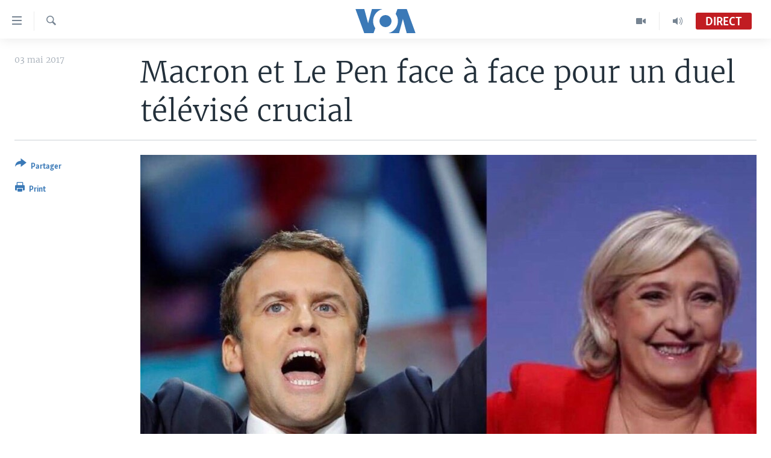

--- FILE ---
content_type: text/html; charset=utf-8
request_url: https://www.voaafrique.com/a/macron-le-pen-face-a-face-duel-televise-crucial/3835734.html
body_size: 13160
content:

<!DOCTYPE html>
<html lang="fr" dir="ltr" class="no-js">
<head>
<link href="/Content/responsive/VOA/fr/VOA-fr.css?&amp;av=0.0.0.0&amp;cb=306" rel="stylesheet"/>
<script src="https://tags.voaafrique.com/voa-pangea/prod/utag.sync.js"></script> <script type='text/javascript' src='https://www.youtube.com/iframe_api' async></script>
<script type="text/javascript">
//a general 'js' detection, must be on top level in <head>, due to CSS performance
document.documentElement.className = "js";
var cacheBuster = "306";
var appBaseUrl = "/";
var imgEnhancerBreakpoints = [0, 144, 256, 408, 650, 1023, 1597];
var isLoggingEnabled = false;
var isPreviewPage = false;
var isLivePreviewPage = false;
if (!isPreviewPage) {
window.RFE = window.RFE || {};
window.RFE.cacheEnabledByParam = window.location.href.indexOf('nocache=1') === -1;
const url = new URL(window.location.href);
const params = new URLSearchParams(url.search);
// Remove the 'nocache' parameter
params.delete('nocache');
// Update the URL without the 'nocache' parameter
url.search = params.toString();
window.history.replaceState(null, '', url.toString());
} else {
window.addEventListener('load', function() {
const links = window.document.links;
for (let i = 0; i < links.length; i++) {
links[i].href = '#';
links[i].target = '_self';
}
})
}
var pwaEnabled = false;
var swCacheDisabled;
</script>
<meta charset="utf-8" />
<title>Macron et Le Pen face &#224; face pour un duel t&#233;l&#233;vis&#233; crucial</title>
<meta name="description" content="L&#39;un est centriste et pro-europ&#233;en, l&#39;autre d&#39;extr&#234;me droite, anti-euro et anti-immigration: Emmanuel Macron et Marine Le Pen, deux candidats &#224; la pr&#233;sidentielle fran&#231;aise que tout oppose, s&#39;affrontent mercredi soir lors d&#39;un d&#233;bat t&#233;l&#233;vis&#233; crucial &#224; quatre jours du scrutin." />
<meta name="keywords" content="élections, présidentielle, France" />
<meta name="viewport" content="width=device-width, initial-scale=1.0" />
<meta http-equiv="X-UA-Compatible" content="IE=edge" />
<meta name="robots" content="max-image-preview:large"><meta property="fb:pages" content="323279184682" />
<meta name="msvalidate.01" content="3286EE554B6F672A6F2E608C02343C0E" />
<link href="https://www.voaafrique.com/a/macron-le-pen-face-a-face-duel-televise-crucial/3835734.html" rel="canonical" />
<meta name="apple-mobile-web-app-title" content="VOA" />
<meta name="apple-mobile-web-app-status-bar-style" content="black" />
<meta name="apple-itunes-app" content="app-id=632618796, app-argument=//3835734.ltr" />
<meta content="Macron et Le Pen face à face pour un duel télévisé crucial" property="og:title" />
<meta content="L&#39;un est centriste et pro-européen, l&#39;autre d&#39;extrême droite, anti-euro et anti-immigration: Emmanuel Macron et Marine Le Pen, deux candidats à la présidentielle française que tout oppose, s&#39;affrontent mercredi soir lors d&#39;un débat télévisé crucial à quatre jours du scrutin." property="og:description" />
<meta content="article" property="og:type" />
<meta content="https://www.voaafrique.com/a/macron-le-pen-face-a-face-duel-televise-crucial/3835734.html" property="og:url" />
<meta content="Voice of America" property="og:site_name" />
<meta content="https://www.facebook.com/VOAAfrique" property="article:publisher" />
<meta content="https://gdb.voanews.com/515a320c-6b32-4291-8e86-124c364ceb3c_cx0_cy0_cw89_w1200_h630.jpg" property="og:image" />
<meta content="1200" property="og:image:width" />
<meta content="630" property="og:image:height" />
<meta content="171468140033861" property="fb:app_id" />
<meta content="summary_large_image" name="twitter:card" />
<meta content="@VOAAfrique" name="twitter:site" />
<meta content="https://gdb.voanews.com/515a320c-6b32-4291-8e86-124c364ceb3c_cx0_cy0_cw89_w1200_h630.jpg" name="twitter:image" />
<meta content="Macron et Le Pen face à face pour un duel télévisé crucial" name="twitter:title" />
<meta content="L&#39;un est centriste et pro-européen, l&#39;autre d&#39;extrême droite, anti-euro et anti-immigration: Emmanuel Macron et Marine Le Pen, deux candidats à la présidentielle française que tout oppose, s&#39;affrontent mercredi soir lors d&#39;un débat télévisé crucial à quatre jours du scrutin." name="twitter:description" />
<link rel="amphtml" href="https://www.voaafrique.com/amp/macron-le-pen-face-a-face-duel-televise-crucial/3835734.html" />
<script type="application/ld+json">{"articleSection":"","isAccessibleForFree":true,"headline":"Macron et Le Pen face à face pour un duel télévisé crucial","inLanguage":"fr","keywords":"élections, présidentielle, France","author":{"@type":"Person","name":"VOA"},"datePublished":"2017-05-03 10:49:03Z","dateModified":"2017-05-03 10:55:03Z","publisher":{"logo":{"width":512,"height":220,"@type":"ImageObject","url":"https://www.voaafrique.com/Content/responsive/VOA/fr/img/logo.png"},"@type":"NewsMediaOrganization","url":"https://www.voaafrique.com","sameAs":["https://chat.whatsapp.com/LlCKzDdly5W6zLMbpi2Q3b","https://www.facebook.com/VOAAfrique","https://twitter.com/VOAAfrique","https://www.youtube.com/c/VOAAfrique?sub_confirmation=1","https://www.instagram.com/voaafrique"],"name":"VOA Afrique","alternateName":""},"@context":"https://schema.org","@type":"NewsArticle","mainEntityOfPage":"https://www.voaafrique.com/a/macron-le-pen-face-a-face-duel-televise-crucial/3835734.html","url":"https://www.voaafrique.com/a/macron-le-pen-face-a-face-duel-televise-crucial/3835734.html","description":"L\u0027un est centriste et pro-européen, l\u0027autre d\u0027extrême droite, anti-euro et anti-immigration: Emmanuel Macron et Marine Le Pen, deux candidats à la présidentielle française que tout oppose, s\u0027affrontent mercredi soir lors d\u0027un débat télévisé crucial à quatre jours du scrutin.","image":{"width":1080,"height":608,"@type":"ImageObject","url":"https://gdb.voanews.com/515a320c-6b32-4291-8e86-124c364ceb3c_cx0_cy0_cw89_w1080_h608.jpg"},"name":"Macron et Le Pen face à face pour un duel télévisé crucial"}</script>
<script src="/Scripts/responsive/infographics.b?v=dVbZ-Cza7s4UoO3BqYSZdbxQZVF4BOLP5EfYDs4kqEo1&amp;av=0.0.0.0&amp;cb=306"></script>
<script src="/Scripts/responsive/loader.b?v=Q26XNwrL6vJYKjqFQRDnx01Lk2pi1mRsuLEaVKMsvpA1&amp;av=0.0.0.0&amp;cb=306"></script>
<link rel="icon" type="image/svg+xml" href="/Content/responsive/VOA/img/webApp/favicon.svg" />
<link rel="alternate icon" href="/Content/responsive/VOA/img/webApp/favicon.ico" />
<link rel="apple-touch-icon" sizes="152x152" href="/Content/responsive/VOA/img/webApp/ico-152x152.png" />
<link rel="apple-touch-icon" sizes="144x144" href="/Content/responsive/VOA/img/webApp/ico-144x144.png" />
<link rel="apple-touch-icon" sizes="114x114" href="/Content/responsive/VOA/img/webApp/ico-114x114.png" />
<link rel="apple-touch-icon" sizes="72x72" href="/Content/responsive/VOA/img/webApp/ico-72x72.png" />
<link rel="apple-touch-icon-precomposed" href="/Content/responsive/VOA/img/webApp/ico-57x57.png" />
<link rel="icon" sizes="192x192" href="/Content/responsive/VOA/img/webApp/ico-192x192.png" />
<link rel="icon" sizes="128x128" href="/Content/responsive/VOA/img/webApp/ico-128x128.png" />
<meta name="msapplication-TileColor" content="#ffffff" />
<meta name="msapplication-TileImage" content="/Content/responsive/VOA/img/webApp/ico-144x144.png" />
<link rel="alternate" type="application/rss+xml" title="VOA - Top Stories [RSS]" href="/api/" />
<link rel="sitemap" type="application/rss+xml" href="/sitemap.xml" />

                    <script>var w=window;if(w.performance||w.mozPerformance||w.msPerformance||w.webkitPerformance){var d=document;AKSB=w.AKSB||{},AKSB.q=AKSB.q||[],AKSB.mark=AKSB.mark||function(e,_){AKSB.q.push(["mark",e,_||(new Date).getTime()])},AKSB.measure=AKSB.measure||function(e,_,t){AKSB.q.push(["measure",e,_,t||(new Date).getTime()])},AKSB.done=AKSB.done||function(e){AKSB.q.push(["done",e])},AKSB.mark("firstbyte",(new Date).getTime()),AKSB.prof={custid:"179623",ustr:"",originlat:"0",clientrtt:"9",ghostip:"23.209.83.35",ipv6:false,pct:"10",clientip:"3.144.107.93",requestid:"92ed110e",region:"51208",protocol:"h2",blver:14,akM:"dscb",akN:"ae",akTT:"O",akTX:"1",akTI:"92ed110e",ai:"216581",ra:"false",pmgn:"",pmgi:"",pmp:"",qc:""},function(e){var _=d.createElement("script");_.async="async",_.src=e;var t=d.getElementsByTagName("script"),t=t[t.length-1];t.parentNode.insertBefore(_,t)}(("https:"===d.location.protocol?"https:":"http:")+"//ds-aksb-a.akamaihd.net/aksb.min.js")}</script>
                    </head>
<body class=" nav-no-loaded cc_theme pg-article print-lay-article js-category-to-nav nojs-images ">
<script type="text/javascript" >
var analyticsData = {url:"https://www.voaafrique.com/a/macron-le-pen-face-a-face-duel-televise-crucial/3835734.html",property_id:"462",article_uid:"3835734",page_title:"Macron et Le Pen face à face pour un duel télévisé crucial",page_type:"article",content_type:"article",subcontent_type:"article",last_modified:"2017-05-03 10:55:03Z",pub_datetime:"2017-05-03 10:49:03Z",pub_year:"2017",pub_month:"05",pub_day:"03",pub_hour:"10",pub_weekday:"Wednesday",section:"article",english_section:"",byline:"",categories:"",tags:"élections;présidentielle;france",domain:"www.voaafrique.com",language:"French",language_service:"VOA French",platform:"web",copied:"no",copied_article:"",copied_title:"",runs_js:"Yes",cms_release:"8.44.0.0.306",enviro_type:"prod",slug:"macron-le-pen-face-a-face-duel-televise-crucial",entity:"VOA",short_language_service:"FR",platform_short:"W",page_name:"Macron et Le Pen face à face pour un duel télévisé crucial"};
</script>
<noscript><iframe src="https://www.googletagmanager.com/ns.html?id=GTM-N8MP7P" height="0" width="0" style="display:none;visibility:hidden"></iframe></noscript><script type="text/javascript" data-cookiecategory="analytics">
var gtmEventObject = Object.assign({}, analyticsData, {event: 'page_meta_ready'});window.dataLayer = window.dataLayer || [];window.dataLayer.push(gtmEventObject);
if (top.location === self.location) { //if not inside of an IFrame
var renderGtm = "true";
if (renderGtm === "true") {
(function(w,d,s,l,i){w[l]=w[l]||[];w[l].push({'gtm.start':new Date().getTime(),event:'gtm.js'});var f=d.getElementsByTagName(s)[0],j=d.createElement(s),dl=l!='dataLayer'?'&l='+l:'';j.async=true;j.src='//www.googletagmanager.com/gtm.js?id='+i+dl;f.parentNode.insertBefore(j,f);})(window,document,'script','dataLayer','GTM-N8MP7P');
}
}
</script>
<!--Analytics tag js version start-->
<script type="text/javascript" data-cookiecategory="analytics">
var utag_data = Object.assign({}, analyticsData, {});
if(typeof(TealiumTagFrom)==='function' && typeof(TealiumTagSearchKeyword)==='function') {
var utag_from=TealiumTagFrom();var utag_searchKeyword=TealiumTagSearchKeyword();
if(utag_searchKeyword!=null && utag_searchKeyword!=='' && utag_data["search_keyword"]==null) utag_data["search_keyword"]=utag_searchKeyword;if(utag_from!=null && utag_from!=='') utag_data["from"]=TealiumTagFrom();}
if(window.top!== window.self&&utag_data.page_type==="snippet"){utag_data.page_type = 'iframe';}
try{if(window.top!==window.self&&window.self.location.hostname===window.top.location.hostname){utag_data.platform = 'self-embed';utag_data.platform_short = 'se';}}catch(e){if(window.top!==window.self&&window.self.location.search.includes("platformType=self-embed")){utag_data.platform = 'cross-promo';utag_data.platform_short = 'cp';}}
(function(a,b,c,d){ a="https://tags.voaafrique.com/voa-pangea/prod/utag.js"; b=document;c="script";d=b.createElement(c);d.src=a;d.type="text/java"+c;d.async=true; a=b.getElementsByTagName(c)[0];a.parentNode.insertBefore(d,a); })();
</script>
<!--Analytics tag js version end-->
<!-- Analytics tag management NoScript -->
<noscript>
<img style="position: absolute; border: none;" src="https://ssc.voaafrique.com/b/ss/bbgprod,bbgentityvoa/1/G.4--NS/160145233?pageName=voa%3afr%3aw%3aarticle%3amacron%20et%20le%20pen%20face%20%c3%a0%20face%20pour%20un%20duel%20t%c3%a9l%c3%a9vis%c3%a9%20crucial&amp;c6=macron%20et%20le%20pen%20face%20%c3%a0%20face%20pour%20un%20duel%20t%c3%a9l%c3%a9vis%c3%a9%20crucial&amp;v36=8.44.0.0.306&amp;v6=D=c6&amp;g=https%3a%2f%2fwww.voaafrique.com%2fa%2fmacron-le-pen-face-a-face-duel-televise-crucial%2f3835734.html&amp;c1=D=g&amp;v1=D=g&amp;events=event1,event52&amp;c16=voa%20french&amp;v16=D=c16&amp;ch=article&amp;c15=french&amp;v15=D=c15&amp;c4=article&amp;v4=D=c4&amp;c14=3835734&amp;v14=D=c14&amp;v20=no&amp;c17=web&amp;v17=D=c17&amp;mcorgid=518abc7455e462b97f000101%40adobeorg&amp;server=www.voaafrique.com&amp;pageType=D=c4&amp;ns=bbg&amp;v29=D=server&amp;v25=voa&amp;v30=462&amp;v105=D=User-Agent " alt="analytics" width="1" height="1" /></noscript>
<!-- End of Analytics tag management NoScript -->
<!--*** Accessibility links - For ScreenReaders only ***-->
<section>
<div class="sr-only">
<h2>Liens d&#39;accessibilit&#233;</h2>
<ul>
<li><a href="#content" data-disable-smooth-scroll="1">Menu principal</a></li>
<li><a href="#navigation" data-disable-smooth-scroll="1">Retour &#224; la navigation principale</a></li>
<li><a href="#txtHeaderSearch" data-disable-smooth-scroll="1">Retour &#224; la recherche</a></li>
</ul>
</div>
</section>
<div dir="ltr">
<div id="page">
<aside>
<div class="c-lightbox overlay-modal">
<div class="c-lightbox__intro">
<h2 class="c-lightbox__intro-title"></h2>
<button class="btn btn--rounded c-lightbox__btn c-lightbox__intro-next" title="Suivant">
<span class="ico ico--rounded ico-chevron-forward"></span>
<span class="sr-only">Suivant</span>
</button>
</div>
<div class="c-lightbox__nav">
<button class="btn btn--rounded c-lightbox__btn c-lightbox__btn--close" title="Fermez">
<span class="ico ico--rounded ico-close"></span>
<span class="sr-only">Fermez</span>
</button>
<button class="btn btn--rounded c-lightbox__btn c-lightbox__btn--prev" title="Pr&#233;c&#233;dent">
<span class="ico ico--rounded ico-chevron-backward"></span>
<span class="sr-only">Pr&#233;c&#233;dent</span>
</button>
<button class="btn btn--rounded c-lightbox__btn c-lightbox__btn--next" title="Suivant">
<span class="ico ico--rounded ico-chevron-forward"></span>
<span class="sr-only">Suivant</span>
</button>
</div>
<div class="c-lightbox__content-wrap">
<figure class="c-lightbox__content">
<span class="c-spinner c-spinner--lightbox">
<img src="/Content/responsive/img/player-spinner.png"
alt="Attendez s&#39;il vous pla&#238;t "
title="Attendez s&#39;il vous pla&#238;t " />
</span>
<div class="c-lightbox__img">
<div class="thumb">
<img src="" alt="" />
</div>
</div>
<figcaption>
<div class="c-lightbox__info c-lightbox__info--foot">
<span class="c-lightbox__counter"></span>
<span class="caption c-lightbox__caption"></span>
</div>
</figcaption>
</figure>
</div>
<div class="hidden">
<div class="content-advisory__box content-advisory__box--lightbox">
<span class="content-advisory__box-text">This image contains sensitive content which some people may find offensive or disturbing.</span>
<button class="btn btn--transparent content-advisory__box-btn m-t-md" value="text" type="button">
<span class="btn__text">
Click to reveal
</span>
</button>
</div>
</div>
</div>
<div class="print-dialogue">
<div class="container">
<h3 class="print-dialogue__title section-head">Print Options:</h3>
<div class="print-dialogue__opts">
<ul class="print-dialogue__opt-group">
<li class="form__group form__group--checkbox">
<input class="form__check " id="checkboxImages" name="checkboxImages" type="checkbox" checked="checked" />
<label for="checkboxImages" class="form__label m-t-md">Images</label>
</li>
<li class="form__group form__group--checkbox">
<input class="form__check " id="checkboxMultimedia" name="checkboxMultimedia" type="checkbox" checked="checked" />
<label for="checkboxMultimedia" class="form__label m-t-md">Multimedia</label>
</li>
</ul>
<ul class="print-dialogue__opt-group">
<li class="form__group form__group--checkbox">
<input class="form__check " id="checkboxEmbedded" name="checkboxEmbedded" type="checkbox" checked="checked" />
<label for="checkboxEmbedded" class="form__label m-t-md">Embedded Content</label>
</li>
<li class="hidden">
<input class="form__check " id="checkboxComments" name="checkboxComments" type="checkbox" />
<label for="checkboxComments" class="form__label m-t-md">Comments</label>
</li>
</ul>
</div>
<div class="print-dialogue__buttons">
<button class="btn btn--secondary close-button" type="button" title="Annuler">
<span class="btn__text ">Annuler</span>
</button>
<button class="btn btn-cust-print m-l-sm" type="button" title="Print">
<span class="btn__text ">Print</span>
</button>
</div>
</div>
</div>
<div class="ctc-message pos-fix">
<div class="ctc-message__inner">Link has been copied to clipboard</div>
</div>
</aside>
<div class="hdr-20 hdr-20--big">
<div class="hdr-20__inner">
<div class="hdr-20__max pos-rel">
<div class="hdr-20__side hdr-20__side--primary d-flex">
<label data-for="main-menu-ctrl" data-switcher-trigger="true" data-switch-target="main-menu-ctrl" class="burger hdr-trigger pos-rel trans-trigger" data-trans-evt="click" data-trans-id="menu">
<span class="ico ico-close hdr-trigger__ico hdr-trigger__ico--close burger__ico burger__ico--close"></span>
<span class="ico ico-menu hdr-trigger__ico hdr-trigger__ico--open burger__ico burger__ico--open"></span>
</label>
<div class="menu-pnl pos-fix trans-target" data-switch-target="main-menu-ctrl" data-trans-id="menu">
<div class="menu-pnl__inner">
<nav class="main-nav menu-pnl__item menu-pnl__item--first">
<ul class="main-nav__list accordeon" data-analytics-tales="false" data-promo-name="link" data-location-name="nav,secnav">
<li class="main-nav__item accordeon__item" data-switch-target="menu-item-1468">
<label class="main-nav__item-name main-nav__item-name--label accordeon__control-label" data-switcher-trigger="true" data-for="menu-item-1468">
&#192; La Une
<span class="ico ico-chevron-down main-nav__chev"></span>
</label>
<div class="main-nav__sub-list">
<a class="main-nav__item-name main-nav__item-name--link main-nav__item-name--sub" href="/afrique" title="Afrique" data-item-name="africa" >Afrique</a>
<a class="main-nav__item-name main-nav__item-name--link main-nav__item-name--sub" href="/etats-unis" title="&#201;tats-Unis" data-item-name="united-states" >&#201;tats-Unis</a>
<a class="main-nav__item-name main-nav__item-name--link main-nav__item-name--sub" href="/monde" title="Monde" data-item-name="world" >Monde</a>
<a class="main-nav__item-name main-nav__item-name--link main-nav__item-name--sub" href="https://www.voaafrique.com/Sports" title="Sport" >Sport</a>
</div>
</li>
<li class="main-nav__item accordeon__item" data-switch-target="menu-item-1012">
<label class="main-nav__item-name main-nav__item-name--label accordeon__control-label" data-switcher-trigger="true" data-for="menu-item-1012">
TV
<span class="ico ico-chevron-down main-nav__chev"></span>
</label>
<div class="main-nav__sub-list">
<a class="main-nav__item-name main-nav__item-name--link main-nav__item-name--sub" href="https://www.voaafrique.com/LMA" title="Le Monde Aujourd&#39;hui" >Le Monde Aujourd&#39;hui</a>
<a class="main-nav__item-name main-nav__item-name--link main-nav__item-name--sub" href="/p/4944.html" title="VOA60 Afrique" data-item-name="voa60-afrique-" >VOA60 Afrique</a>
<a class="main-nav__item-name main-nav__item-name--link main-nav__item-name--sub" href="https://www.voaafrique.com/WaFo" title="Washington Forum" >Washington Forum</a>
<a class="main-nav__item-name main-nav__item-name--link main-nav__item-name--sub" href="https://www.voaafrique.com/p/6345.html" title="Correspondant VOA" >Correspondant VOA</a>
<a class="main-nav__item-name main-nav__item-name--link main-nav__item-name--sub" href="https://www.voaafrique.com/p/8714.html" title="Focus Sahel" target="_blank" rel="noopener">Focus Sahel</a>
<a class="main-nav__item-name main-nav__item-name--link main-nav__item-name--sub" href="https://www.voaafrique.com/z/5401" title="Reportages" target="_blank" rel="noopener">Reportages</a>
<a class="main-nav__item-name main-nav__item-name--link main-nav__item-name--sub" href="https://www.voaafrique.com/VousNous" title="Vous + Nous" >Vous + Nous</a>
<a class="main-nav__item-name main-nav__item-name--link main-nav__item-name--sub" href="/CDS" title="Carnet de Sant&#233;" data-item-name="carnet-de-sante-cds" >Carnet de Sant&#233;</a>
</div>
</li>
<li class="main-nav__item accordeon__item" data-switch-target="menu-item-2144">
<label class="main-nav__item-name main-nav__item-name--label accordeon__control-label" data-switcher-trigger="true" data-for="menu-item-2144">
Radio
<span class="ico ico-chevron-down main-nav__chev"></span>
</label>
<div class="main-nav__sub-list">
<a class="main-nav__item-name main-nav__item-name--link main-nav__item-name--sub" href="https://www.voaafrique.com/LMARADIO" title="Le Monde Aujourd&#39;hui" >Le Monde Aujourd&#39;hui</a>
<a class="main-nav__item-name main-nav__item-name--link main-nav__item-name--sub" href="https://www.voaafrique.com/AVA" title="&#192; Votre Avis" >&#192; Votre Avis</a>
<a class="main-nav__item-name main-nav__item-name--link main-nav__item-name--sub" href="https://www.voaafrique.com/p/7000.html" title="Votre Sant&#233; Votre Avenir" >Votre Sant&#233; Votre Avenir</a>
<a class="main-nav__item-name main-nav__item-name--link main-nav__item-name--sub" href="https://www.voaafrique.com/LMF" title="Le Monde au F&#233;minin" >Le Monde au F&#233;minin</a>
<a class="main-nav__item-name main-nav__item-name--link main-nav__item-name--sub" href="https://www.voaafrique.com/AEV" title="L&#39;Am&#233;rique et Vous" >L&#39;Am&#233;rique et Vous</a>
<a class="main-nav__item-name main-nav__item-name--link main-nav__item-name--sub" href="https://www.voaafrique.com/Religion" title="Dialogue des religions" target="_blank" rel="noopener">Dialogue des religions</a>
<a class="main-nav__item-name main-nav__item-name--link main-nav__item-name--sub" href="https://www.voaafrique.com/RMShow" title="RM Show" >RM Show</a>
</div>
</li>
<li class="main-nav__item accordeon__item" data-switch-target="menu-item-2257">
<label class="main-nav__item-name main-nav__item-name--label accordeon__control-label" data-switcher-trigger="true" data-for="menu-item-2257">
AUTRES LANGUES
<span class="ico ico-chevron-down main-nav__chev"></span>
</label>
<div class="main-nav__sub-list">
<a class="main-nav__item-name main-nav__item-name--link main-nav__item-name--sub" href="https://www.voabambara.com" title="BAMBARA" target="_blank" rel="noopener">BAMBARA</a>
<a class="main-nav__item-name main-nav__item-name--link main-nav__item-name--sub" href="/fulfulde" title="FULFULDE" data-item-name="fulfulde" >FULFULDE</a>
<a class="main-nav__item-name main-nav__item-name--link main-nav__item-name--sub" href="https://www.voalingala.com" title="LINGALA" target="_blank" rel="noopener">LINGALA</a>
<a class="main-nav__item-name main-nav__item-name--link main-nav__item-name--sub" href="https://www.voaafrique.com/Sango" title="SANGO" >SANGO</a>
</div>
</li>
</ul>
</nav>
<div class="menu-pnl__item">
<a href="https://voaafrique.com/z/2873.html/" class="menu-pnl__item-link" alt="Apprenez L&#39;anglais">Apprenez L&#39;anglais</a>
</div>
<div class="menu-pnl__item menu-pnl__item--social">
<h5 class="menu-pnl__sub-head">Suivez-nous</h5>
<a href="https://www.facebook.com/VOAAfrique" title="Suivez-nous sur Facebook" data-analytics-text="follow_on_facebook" class="btn btn--rounded btn--social-inverted menu-pnl__btn js-social-btn btn-facebook" target="_blank" rel="noopener">
<span class="ico ico-facebook-alt ico--rounded"></span>
</a>
<a href="https://twitter.com/VOAAfrique" title="Suivez nous sur Twitter" data-analytics-text="follow_on_twitter" class="btn btn--rounded btn--social-inverted menu-pnl__btn js-social-btn btn-twitter" target="_blank" rel="noopener">
<span class="ico ico-twitter ico--rounded"></span>
</a>
<a href="https://www.youtube.com/c/VOAAfrique?sub_confirmation=1" title="Suivez-nous sur YouTube" data-analytics-text="follow_on_youtube" class="btn btn--rounded btn--social-inverted menu-pnl__btn js-social-btn btn-youtube" target="_blank" rel="noopener">
<span class="ico ico-youtube ico--rounded"></span>
</a>
<a href="https://www.instagram.com/voaafrique" title="Follow us on Instagram" data-analytics-text="follow_on_instagram" class="btn btn--rounded btn--social-inverted menu-pnl__btn js-social-btn btn-instagram" target="_blank" rel="noopener">
<span class="ico ico-instagram ico--rounded"></span>
</a>
</div>
<div class="menu-pnl__item">
<a href="/navigation/allsites" class="menu-pnl__item-link">
<span class="ico ico-languages "></span>
Langues
</a>
</div>
</div>
</div>
<label data-for="top-search-ctrl" data-switcher-trigger="true" data-switch-target="top-search-ctrl" class="top-srch-trigger hdr-trigger">
<span class="ico ico-close hdr-trigger__ico hdr-trigger__ico--close top-srch-trigger__ico top-srch-trigger__ico--close"></span>
<span class="ico ico-search hdr-trigger__ico hdr-trigger__ico--open top-srch-trigger__ico top-srch-trigger__ico--open"></span>
</label>
<div class="srch-top srch-top--in-header" data-switch-target="top-search-ctrl">
<div class="container">
<form action="/s" class="srch-top__form srch-top__form--in-header" id="form-topSearchHeader" method="get" role="search"><label for="txtHeaderSearch" class="sr-only">Recherche</label>
<input type="text" id="txtHeaderSearch" name="k" placeholder="texte de recherche" accesskey="s" value="" class="srch-top__input analyticstag-event" onkeydown="if (event.keyCode === 13) { FireAnalyticsTagEventOnSearch('search', $dom.get('#txtHeaderSearch')[0].value) }" />
<button title="Recherche" type="submit" class="btn btn--top-srch analyticstag-event" onclick="FireAnalyticsTagEventOnSearch('search', $dom.get('#txtHeaderSearch')[0].value) ">
<span class="ico ico-search"></span>
</button></form>
</div>
</div>
<a href="/" class="main-logo-link">
<img src="/Content/responsive/VOA/fr/img/logo-compact.svg" class="main-logo main-logo--comp" alt="site logo">
<img src="/Content/responsive/VOA/fr/img/logo.svg" class="main-logo main-logo--big" alt="site logo">
</a>
</div>
<div class="hdr-20__side hdr-20__side--secondary d-flex">
<a href="/p/8493.html?nocache=1" title="Audio" class="hdr-20__secondary-item" data-item-name="audio">
<span class="ico ico-audio hdr-20__secondary-icon"></span>
</a>
<a href="/p/8492.html?nocache=1" title="Video" class="hdr-20__secondary-item" data-item-name="video">
<span class="ico ico-video hdr-20__secondary-icon"></span>
</a>
<a href="/s" title="Recherche" class="hdr-20__secondary-item hdr-20__secondary-item--search" data-item-name="search">
<span class="ico ico-search hdr-20__secondary-icon hdr-20__secondary-icon--search"></span>
</a>
<div class="hdr-20__secondary-item live-b-drop">
<div class="live-b-drop__off">
<a href="/live/audio/50" class="live-b-drop__link" title="Direct" data-item-name="live">
<span class="badge badge--live-btn badge--live">
Direct
</span>
</a>
</div>
<div class="live-b-drop__on hidden">
<label data-for="live-ctrl" data-switcher-trigger="true" data-switch-target="live-ctrl" class="live-b-drop__label pos-rel">
<span class="badge badge--live badge--live-btn">
Direct
</span>
<span class="ico ico-close live-b-drop__label-ico live-b-drop__label-ico--close"></span>
</label>
<div class="live-b-drop__panel" id="targetLivePanelDiv" data-switch-target="live-ctrl"></div>
</div>
</div>
<div class="srch-bottom">
<form action="/s" class="srch-bottom__form d-flex" id="form-bottomSearch" method="get" role="search"><label for="txtSearch" class="sr-only">Recherche</label>
<input type="search" id="txtSearch" name="k" placeholder="texte de recherche" accesskey="s" value="" class="srch-bottom__input analyticstag-event" onkeydown="if (event.keyCode === 13) { FireAnalyticsTagEventOnSearch('search', $dom.get('#txtSearch')[0].value) }" />
<button title="Recherche" type="submit" class="btn btn--bottom-srch analyticstag-event" onclick="FireAnalyticsTagEventOnSearch('search', $dom.get('#txtSearch')[0].value) ">
<span class="ico ico-search"></span>
</button></form>
</div>
</div>
<img src="/Content/responsive/VOA/fr/img/logo-print.gif" class="logo-print" alt="site logo">
<img src="/Content/responsive/VOA/fr/img/logo-print_color.png" class="logo-print logo-print--color" alt="site logo">
</div>
</div>
</div>
<script>
if (document.body.className.indexOf('pg-home') > -1) {
var nav2In = document.querySelector('.hdr-20__inner');
var nav2Sec = document.querySelector('.hdr-20__side--secondary');
var secStyle = window.getComputedStyle(nav2Sec);
if (nav2In && window.pageYOffset < 150 && secStyle['position'] !== 'fixed') {
nav2In.classList.add('hdr-20__inner--big')
}
}
</script>
<div class="c-hlights c-hlights--breaking c-hlights--no-item" data-hlight-display="mobile,desktop">
<div class="c-hlights__wrap container p-0">
<div class="c-hlights__nav">
<a role="button" href="#" title="Pr&#233;c&#233;dent">
<span class="ico ico-chevron-backward m-0"></span>
<span class="sr-only">Pr&#233;c&#233;dent</span>
</a>
<a role="button" href="#" title="Suivant">
<span class="ico ico-chevron-forward m-0"></span>
<span class="sr-only">Suivant</span>
</a>
</div>
<span class="c-hlights__label">
<span class="">Derni&#232;res nouvelles</span>
<span class="switcher-trigger">
<label data-for="more-less-1" data-switcher-trigger="true" class="switcher-trigger__label switcher-trigger__label--more p-b-0" title="
Voir plus">
<span class="ico ico-chevron-down"></span>
</label>
<label data-for="more-less-1" data-switcher-trigger="true" class="switcher-trigger__label switcher-trigger__label--less p-b-0" title="Show less">
<span class="ico ico-chevron-up"></span>
</label>
</span>
</span>
<ul class="c-hlights__items switcher-target" data-switch-target="more-less-1">
</ul>
</div>
</div> <div id="content">
<main class="container">
<div class="hdr-container">
<div class="row">
<div class="col-category col-xs-12 col-md-2 pull-left"></div><div class="col-title col-xs-12 col-md-10 pull-right"> <h1 class="title pg-title">
Macron et Le Pen face &#224; face pour un duel t&#233;l&#233;vis&#233; crucial
</h1>
</div><div class="col-publishing-details col-xs-12 col-sm-12 col-md-2 pull-left"> <div class="publishing-details ">
<div class="published">
<span class="date" >
<time pubdate="pubdate" datetime="2017-05-03T10:49:03+00:00">
03 mai 2017
</time>
</span>
</div>
</div>
</div><div class="col-lg-12 separator"> <div class="separator">
<hr class="title-line" />
</div>
</div><div class="col-multimedia col-xs-12 col-md-10 pull-right"> <div class="cover-media">
<figure class="media-image js-media-expand">
<div class="img-wrap">
<div class="thumb thumb16_9">
<img src="https://gdb.voanews.com/515a320c-6b32-4291-8e86-124c364ceb3c_cx0_cy0_cw89_w250_r1_s.jpg" alt="Emmanuel Macron et Marine Le Pen." />
</div>
</div>
<figcaption>
<span class="caption">Emmanuel Macron et Marine Le Pen.</span>
</figcaption>
</figure>
</div>
</div><div class="col-xs-12 col-md-2 pull-left article-share pos-rel"> <div class="share--box">
<div class="sticky-share-container" style="display:none">
<div class="container">
<a href="https://www.voaafrique.com" id="logo-sticky-share">&nbsp;</a>
<div class="pg-title pg-title--sticky-share">
Macron et Le Pen face &#224; face pour un duel t&#233;l&#233;vis&#233; crucial
</div>
<div class="sticked-nav-actions">
<!--This part is for sticky navigation display-->
<p class="buttons link-content-sharing p-0 ">
<button class="btn btn--link btn-content-sharing p-t-0 " id="btnContentSharing" value="text" role="Button" type="" title="Activer plus d&#39;options de partage">
<span class="ico ico-share ico--l"></span>
<span class="btn__text ">
Partager
</span>
</button>
</p>
<aside class="content-sharing js-content-sharing js-content-sharing--apply-sticky content-sharing--sticky"
role="complementary"
data-share-url="https://www.voaafrique.com/a/macron-le-pen-face-a-face-duel-televise-crucial/3835734.html" data-share-title="Macron et Le Pen face &#224; face pour un duel t&#233;l&#233;vis&#233; crucial" data-share-text="L&#39;un est centriste et pro-europ&#233;en, l&#39;autre d&#39;extr&#234;me droite, anti-euro et anti-immigration: Emmanuel Macron et Marine Le Pen, deux candidats &#224; la pr&#233;sidentielle fran&#231;aise que tout oppose, s&#39;affrontent mercredi soir lors d&#39;un d&#233;bat t&#233;l&#233;vis&#233; crucial &#224; quatre jours du scrutin.">
<div class="content-sharing__popover">
<h6 class="content-sharing__title">Partager</h6>
<button href="#close" id="btnCloseSharing" class="btn btn--text-like content-sharing__close-btn">
<span class="ico ico-close ico--l"></span>
</button>
<ul class="content-sharing__list">
<li class="content-sharing__item">
<div class="ctc ">
<input type="text" class="ctc__input" readonly="readonly">
<a href="" js-href="https://www.voaafrique.com/a/macron-le-pen-face-a-face-duel-televise-crucial/3835734.html" class="content-sharing__link ctc__button">
<span class="ico ico-copy-link ico--rounded ico--s"></span>
<span class="content-sharing__link-text">Copy link</span>
</a>
</div>
</li>
<li class="content-sharing__item">
<a href="https://facebook.com/sharer.php?u=https%3a%2f%2fwww.voaafrique.com%2fa%2fmacron-le-pen-face-a-face-duel-televise-crucial%2f3835734.html"
data-analytics-text="share_on_facebook"
title="Facebook" target="_blank"
class="content-sharing__link js-social-btn">
<span class="ico ico-facebook ico--rounded ico--s"></span>
<span class="content-sharing__link-text">Facebook</span>
</a>
</li>
<li class="content-sharing__item">
<a href="https://twitter.com/share?url=https%3a%2f%2fwww.voaafrique.com%2fa%2fmacron-le-pen-face-a-face-duel-televise-crucial%2f3835734.html&amp;text=Macron+et+Le+Pen+face+%c3%a0+face+pour+un+duel+t%c3%a9l%c3%a9vis%c3%a9+crucial"
data-analytics-text="share_on_twitter"
title="Twitter" target="_blank"
class="content-sharing__link js-social-btn">
<span class="ico ico-twitter ico--rounded ico--s"></span>
<span class="content-sharing__link-text">Twitter</span>
</a>
</li>
<li class="content-sharing__item visible-xs-inline-block visible-sm-inline-block">
<a href="whatsapp://send?text=https%3a%2f%2fwww.voaafrique.com%2fa%2fmacron-le-pen-face-a-face-duel-televise-crucial%2f3835734.html"
data-analytics-text="share_on_whatsapp"
title="WhatsApp" target="_blank"
class="content-sharing__link js-social-btn">
<span class="ico ico-whatsapp ico--rounded ico--s"></span>
<span class="content-sharing__link-text">WhatsApp</span>
</a>
</li>
<li class="content-sharing__item visible-md-inline-block visible-lg-inline-block">
<a href=" https://web.whatsapp.com/send?text=https%3a%2f%2fwww.voaafrique.com%2fa%2fmacron-le-pen-face-a-face-duel-televise-crucial%2f3835734.html"
data-analytics-text="share_on_whatsapp_desktop"
title="WhatsApp" target="_blank"
class="content-sharing__link js-social-btn">
<span class="ico ico-whatsapp ico--rounded ico--s"></span>
<span class="content-sharing__link-text">WhatsApp</span>
</a>
</li>
<li class="content-sharing__item">
<a href="https://www.linkedin.com/shareArticle?mini=true&amp;url=https%3a%2f%2fwww.voaafrique.com%2fa%2fmacron-le-pen-face-a-face-duel-televise-crucial%2f3835734.html&amp;title=Macron et Le Pen face &#224; face pour un duel t&#233;l&#233;vis&#233; crucial"
data-analytics-text="share_on_linkedIn"
title="LinkedIn" target="_blank"
class="content-sharing__link js-social-btn">
<span class="ico ico-linkedin ico--rounded ico--s"></span>
<span class="content-sharing__link-text">LinkedIn</span>
</a>
</li>
<li class="content-sharing__item">
<a href="https://telegram.me/share/url?url=https%3a%2f%2fwww.voaafrique.com%2fa%2fmacron-le-pen-face-a-face-duel-televise-crucial%2f3835734.html"
data-analytics-text="share_on_telegram"
title="Telegram" target="_blank"
class="content-sharing__link js-social-btn">
<span class="ico ico-telegram ico--rounded ico--s"></span>
<span class="content-sharing__link-text">Telegram</span>
</a>
</li>
<li class="content-sharing__item">
<a href="mailto:?body=https%3a%2f%2fwww.voaafrique.com%2fa%2fmacron-le-pen-face-a-face-duel-televise-crucial%2f3835734.html&amp;subject=Macron et Le Pen face &#224; face pour un duel t&#233;l&#233;vis&#233; crucial"
title="Email"
class="content-sharing__link ">
<span class="ico ico-email ico--rounded ico--s"></span>
<span class="content-sharing__link-text">Email</span>
</a>
</li>
</ul>
</div>
</aside>
</div>
</div>
</div>
<div class="links">
<p class="buttons link-content-sharing p-0 ">
<button class="btn btn--link btn-content-sharing p-t-0 " id="btnContentSharing" value="text" role="Button" type="" title="Activer plus d&#39;options de partage">
<span class="ico ico-share ico--l"></span>
<span class="btn__text ">
Partager
</span>
</button>
</p>
<aside class="content-sharing js-content-sharing " role="complementary"
data-share-url="https://www.voaafrique.com/a/macron-le-pen-face-a-face-duel-televise-crucial/3835734.html" data-share-title="Macron et Le Pen face &#224; face pour un duel t&#233;l&#233;vis&#233; crucial" data-share-text="L&#39;un est centriste et pro-europ&#233;en, l&#39;autre d&#39;extr&#234;me droite, anti-euro et anti-immigration: Emmanuel Macron et Marine Le Pen, deux candidats &#224; la pr&#233;sidentielle fran&#231;aise que tout oppose, s&#39;affrontent mercredi soir lors d&#39;un d&#233;bat t&#233;l&#233;vis&#233; crucial &#224; quatre jours du scrutin.">
<div class="content-sharing__popover">
<h6 class="content-sharing__title">Partager</h6>
<button href="#close" id="btnCloseSharing" class="btn btn--text-like content-sharing__close-btn">
<span class="ico ico-close ico--l"></span>
</button>
<ul class="content-sharing__list">
<li class="content-sharing__item">
<div class="ctc ">
<input type="text" class="ctc__input" readonly="readonly">
<a href="" js-href="https://www.voaafrique.com/a/macron-le-pen-face-a-face-duel-televise-crucial/3835734.html" class="content-sharing__link ctc__button">
<span class="ico ico-copy-link ico--rounded ico--l"></span>
<span class="content-sharing__link-text">Copy link</span>
</a>
</div>
</li>
<li class="content-sharing__item">
<a href="https://facebook.com/sharer.php?u=https%3a%2f%2fwww.voaafrique.com%2fa%2fmacron-le-pen-face-a-face-duel-televise-crucial%2f3835734.html"
data-analytics-text="share_on_facebook"
title="Facebook" target="_blank"
class="content-sharing__link js-social-btn">
<span class="ico ico-facebook ico--rounded ico--l"></span>
<span class="content-sharing__link-text">Facebook</span>
</a>
</li>
<li class="content-sharing__item">
<a href="https://twitter.com/share?url=https%3a%2f%2fwww.voaafrique.com%2fa%2fmacron-le-pen-face-a-face-duel-televise-crucial%2f3835734.html&amp;text=Macron+et+Le+Pen+face+%c3%a0+face+pour+un+duel+t%c3%a9l%c3%a9vis%c3%a9+crucial"
data-analytics-text="share_on_twitter"
title="Twitter" target="_blank"
class="content-sharing__link js-social-btn">
<span class="ico ico-twitter ico--rounded ico--l"></span>
<span class="content-sharing__link-text">Twitter</span>
</a>
</li>
<li class="content-sharing__item visible-xs-inline-block visible-sm-inline-block">
<a href="whatsapp://send?text=https%3a%2f%2fwww.voaafrique.com%2fa%2fmacron-le-pen-face-a-face-duel-televise-crucial%2f3835734.html"
data-analytics-text="share_on_whatsapp"
title="WhatsApp" target="_blank"
class="content-sharing__link js-social-btn">
<span class="ico ico-whatsapp ico--rounded ico--l"></span>
<span class="content-sharing__link-text">WhatsApp</span>
</a>
</li>
<li class="content-sharing__item visible-md-inline-block visible-lg-inline-block">
<a href=" https://web.whatsapp.com/send?text=https%3a%2f%2fwww.voaafrique.com%2fa%2fmacron-le-pen-face-a-face-duel-televise-crucial%2f3835734.html"
data-analytics-text="share_on_whatsapp_desktop"
title="WhatsApp" target="_blank"
class="content-sharing__link js-social-btn">
<span class="ico ico-whatsapp ico--rounded ico--l"></span>
<span class="content-sharing__link-text">WhatsApp</span>
</a>
</li>
<li class="content-sharing__item">
<a href="https://www.linkedin.com/shareArticle?mini=true&amp;url=https%3a%2f%2fwww.voaafrique.com%2fa%2fmacron-le-pen-face-a-face-duel-televise-crucial%2f3835734.html&amp;title=Macron et Le Pen face &#224; face pour un duel t&#233;l&#233;vis&#233; crucial"
data-analytics-text="share_on_linkedIn"
title="LinkedIn" target="_blank"
class="content-sharing__link js-social-btn">
<span class="ico ico-linkedin ico--rounded ico--l"></span>
<span class="content-sharing__link-text">LinkedIn</span>
</a>
</li>
<li class="content-sharing__item">
<a href="https://telegram.me/share/url?url=https%3a%2f%2fwww.voaafrique.com%2fa%2fmacron-le-pen-face-a-face-duel-televise-crucial%2f3835734.html"
data-analytics-text="share_on_telegram"
title="Telegram" target="_blank"
class="content-sharing__link js-social-btn">
<span class="ico ico-telegram ico--rounded ico--l"></span>
<span class="content-sharing__link-text">Telegram</span>
</a>
</li>
<li class="content-sharing__item">
<a href="mailto:?body=https%3a%2f%2fwww.voaafrique.com%2fa%2fmacron-le-pen-face-a-face-duel-televise-crucial%2f3835734.html&amp;subject=Macron et Le Pen face &#224; face pour un duel t&#233;l&#233;vis&#233; crucial"
title="Email"
class="content-sharing__link ">
<span class="ico ico-email ico--rounded ico--l"></span>
<span class="content-sharing__link-text">Email</span>
</a>
</li>
</ul>
</div>
</aside>
<p class="link-print visible-md visible-lg buttons p-0">
<button class="btn btn--link btn-print p-t-0" onclick="if (typeof FireAnalyticsTagEvent === 'function') {FireAnalyticsTagEvent({ on_page_event: 'print_story' });}return false" title="(CTRL+P)">
<span class="ico ico-print"></span>
<span class="btn__text">Print</span>
</button>
</p>
</div>
</div>
</div>
</div>
</div>
<div class="body-container">
<div class="row">
<div class="col-xs-12 col-sm-12 col-md-10 col-lg-10 pull-right">
<div class="row">
<div class="col-xs-12 col-sm-12 col-md-8 col-lg-8 pull-left bottom-offset content-offset">
<div class="intro intro--bold" >
<p >L&#39;un est centriste et pro-europ&#233;en, l&#39;autre d&#39;extr&#234;me droite, anti-euro et anti-immigration: Emmanuel Macron et Marine Le Pen, deux candidats &#224; la pr&#233;sidentielle fran&#231;aise que tout oppose, s&#39;affrontent mercredi soir lors d&#39;un d&#233;bat t&#233;l&#233;vis&#233; crucial &#224; quatre jours du scrutin.</p>
</div>
<div id="article-content" class="content-floated-wrap fb-quotable">
<div class="wsw">
<p>Sommés de convaincre indécis et abstentionnistes pour remporter l'élection de dimanche, les deux finalistes promettent de se livrer un duel féroce à 19H00 GMT, devant plusieurs millions de téléspectateurs.</p>
<p>Après dix jours d'une campagne à couteaux tirés entre les deux tours de la présidentielle, Emmanuel Macron reste en tête dans les sondages, aux alentours de 60% d'intentions de vote, mais l'écart semble se resserrer avec Mme Le Pen, très offensive. </p>
<p>L'abstention, dont beaucoup craignent qu'elle ne profite à l'extrême droite, oscillerait entre 22 et 28% dimanche, tandis que 18% des personnes certaines ou quasi-certaines d'aller voter sont indécises, selon un sondage Elabe mardi.</p>
<p>L'échec du héraut de la gauche antilibérale Jean-Luc Mélenchon et du conservateur François Fillon, au premier tour, a laissé un goût amer à une cohorte d'électeurs qui refusent de choisir entre &quot;peste et choléra&quot;.</p>
<p>&quot;Nous sommes dans une zone de danger absolu. Ne jouons pas la démocratie à la roulette russe&quot;, a mis en garde mercredi la ministre socialiste de l'Education Najat Vallaud-Belkacem, alors qu'une partie de la gauche envisage de s'abstenir ou de voter blanc.</p><div class="wsw__embed wsw__embed--small">
<figure class="media-image js-media-expand">
<div class="img-wrap">
<div class="thumb">
<img alt="Najat Vallaud-Belkacem, ministre de l&#39;&#201;ducation nationale." src="https://gdb.voanews.com/C4641531-92A0-4963-A2A8-766BAE9C4BC8_cx21_cy9_cw45_w250_r0_s.jpg" />
</div>
</div>
<figcaption>
<span class="caption">Najat Vallaud-Belkacem, ministre de l&#39;&#201;ducation nationale.</span>
</figcaption>
</figure>
</div>
<p />
<p>A droite, le parti des Républicains a prévenu que les élus qui &quot;se rapprochent du Front national&quot; pour la présidentielle, tout comme ceux qui &quot;se rapprochent de Macron&quot; avant les législatives des 11 et 18 juin, seront exclus.</p>
<p>La candidate d'extrême droite n'a eu de cesse de courtiser les électeurs de M. Mélenchon, dont moins de 20% devraient se tourner vers elle tandis que près la moitié devrait se reporter sur Emmanuel Macron au second tour, selon plusieurs sondages. Quant à l'électorat de M. Fillon, un quart à un tiers devrait voter Marine Le Pen et moins de la moitié pour M. Macron.</p>
<p>Pour le face-à-face de mercredi, à deux jours de la fin de la campagne officielle, Emmanuel Macron, 39 ans, dont c'est la première campagne électorale, a promis un &quot;corps à corps&quot; avec son adversaire d'extrême droite qui &quot;porte un projet que je considère comme dangereux&quot;.</p>
<p>&quot;Je veux aller au corps à corps, au combat sur le fond des idées, pour démontrer que ce sont de fausses solutions&quot;, a lancé mardi l'ancien ministre de l'Economie, nouveau venu en politique au programme social-libéral et pro-européen.</p>
<p><strong>L'euro, thème-clé</strong></p>
<p>Selon son entourage, face à l'argumentaire &quot;assez simpliste&quot; du Front national (FN), il s'agira de &quot;mettre en avant le flou du programme, comme cette reculade totale sur la sortie de l'euro&quot;, qui ne figure plus au premier rang des priorités de la candidate, alors que la majorité des Français sont hostiles à un abandon de la monnaie unique.</p>
<p>Marine Le Pen, elle, a attaqué dès mardi sur Twitter celui qu'elle dépeint en &quot;adversaire du peuple&quot; et héritier de l'impopulaire président socialiste sortant François Hollande: si M. Macron &quot;ne se sent pas à l'aise&quot; dans le débat, &quot;il peut toujours demander à François Hollande de venir lui tenir la main&quot;, a ironisé la candidate FN, femme politique expérimentée rompue aux joutes verbales.</p><div class="clear"></div>
<div class="wsw__embed">
<div class="infgraphicsAttach" >
<script type="text/javascript">
initInfographics(
{
groups:[],
params:[{"Name":"embed_html","Value":"&lt;blockquote class=\"twitter-tweet\" data-lang=\"en-gb\"&gt;&lt;p lang=\"fr\" dir=\"ltr\"&gt;Si M. Macron ne se sent pas à l%27aise, il peut toujours demander à François Hollande de venir lui tenir la main, je ne m%27y opposerai pas. MLP &lt;a href=\"https://t.co/1EkR1JL9gC\"&gt;https://t.co/1EkR1JL9gC&lt;/a&gt;&lt;/p&gt;— Marine Le Pen (@MLP_officiel) &lt;a href=\"https://twitter.com/MLP_officiel/status/859418023584825348\"&gt;2 May 2017&lt;/a&gt;&lt;/blockquote&gt;||data-pangea-embed::\"true\"","DefaultValue":"","HtmlEncode":false,"Type":"HTML"}],
isMobile:true
});
</script>
<div class="snippetLoading twitterSnippet"></div>
<script type="text/javascript">
(function (d) {
var userInput = Infographics.Param["embed_html"],
thisSnippet = (d.getElementsByClassName ? d.getElementsByClassName("twitterSnippet") : d.querySelectorAll(".twitterSnippet"))[0],
render = function () {
var madeDiv, bquote, sId = "twitterAPIForSnippet";
try {
madeDiv = document.createElement("div");
madeDiv.innerHTML = userInput;
} catch (e) {
thisSnippet.innerHTML = "Twitter Embed Code is invalid or incomplete.";
return;
}
bquote = madeDiv.childNodes[0];
if (bquote.tagName.toLowerCase() === "blockquote" && bquote.className.indexOf("twitter") !== -1) { //remove everything except paragraphs and links
var all = bquote.getElementsByTagName("*");
for (var i = all.length - 1; i >= 0; i--) {
var elm = all[i];
var tag = elm.tagName.toLowerCase();
if (tag !== "a" && tag !== "p")
all[i].parentNode.removeChild(all[i]);
}
} else {
thisSnippet.innerHTML = "Twitter Embed Code does not contain proper Twitter blockquote.";
return;
}
if (!d.getElementById(sId)) { //async request Twitter API
var js, firstJs = d.getElementsByTagName("script")[0];
js = d.createElement("script");
js.id = sId;
js.src = "//platform.twitter.com/widgets.js";
firstJs.parentNode.insertBefore(js, firstJs);
}
thisSnippet.parentNode.style.width = "100%";
thisSnippet.appendChild(bquote);
if (window.twttr && window.twttr.widgets) {
window.twttr.widgets.load();
window.twttr.events.bind("rendered", function (e) {
//fix twitter bug rendering multiple embeds per tweet. Can be deleted after Twitter fix the issue
if (e.target) {
var par = e.target.parentElement;
if (par && par.className === "twitterSnippetProcessed" &&
e.target.previousSibling && e.target.previousSibling.nodeName.toLowerCase() === "iframe") {
//this is duplicate embed, delete it
par.removeChild(e.target);
}
}
});
}
};
thisSnippet.className = "twitterSnippetProcessed";
thisSnippet.style = "display:flex;justify-content:center;";
if (d.readyState === "uninitialized" || d.readyState === "loading")
window.addEventListener("load", render);
else //liveblog, ajax
render();
})(document);
</script>
</div>
</div>
<p />
<p>Le débat télévisé de l'entre-deux-tours constitue un moment fort des campagnes présidentielles en France où, au-delà des projets, les personnalités apparaissent au grand jour. Près de 18 millions de téléspectateurs avaient suivi en 2012 le duel entre François Hollande et Nicolas Sarkozy, mais l'audience pourrait cette fois pâtir de la demi-finale de la Ligue des champions de football, qui opposera au même moment Monaco à la Juventus Turin.</p>
<p>Les deux rivaux devraient croiser le fer sur la place de la France dans l'Union européenne et la zone euro, mais aussi sur la sécurité, le marché du travail et l'éducation.</p>
<p>Leur programme est diamétralement opposé. Le discours d'Emmanuel Macron, libéral en termes d'économie et de société, plaît surtout aux jeunes urbains, aux classes moyennes et aux milieux d'affaires. Celui de Marine Le Pen, anti-immigration, anti-Europe et anti-système, séduit les classes populaires, les ruraux, les &quot;invisibles&quot; et capte le ras-le-bol de Français victimes d'un chômage endémique et de ses conséquences.</p>
<p>Avec AFP</p>
</div>
</div>
</div>
<div class="col-xs-12 col-sm-12 col-md-4 col-lg-4 pull-left design-top-offset"> <div class="media-block-wrap">
<h2 class="section-head">A lire aussi</h2>
<div class="row">
<ul>
<li class="col-xs-12 col-sm-6 col-md-12 col-lg-12 mb-grid">
<div class="media-block ">
<a href="/a/hollande-adoube-macron-a-bruxelles-pour-faire-barrage-a-marine-le-pen/3831272.html" class="img-wrap img-wrap--t-spac img-wrap--size-4 img-wrap--float" title="Hollande adoube Macron &#224; Bruxelles pour faire barrage &#224; Marine Le Pen">
<div class="thumb thumb16_9">
<noscript class="nojs-img">
<img src="https://gdb.voanews.com/0148f257-fc05-47f3-93b1-674de9e55b39_cx5_cy17_cw47_w100_r1.jpg" alt="Hollande adoube Macron &#224; Bruxelles pour faire barrage &#224; Marine Le Pen" />
</noscript>
<img data-src="https://gdb.voanews.com/0148f257-fc05-47f3-93b1-674de9e55b39_cx5_cy17_cw47_w33_r1.jpg" src="" alt="Hollande adoube Macron &#224; Bruxelles pour faire barrage &#224; Marine Le Pen" class=""/>
</div>
</a>
<div class="media-block__content media-block__content--h">
<a href="/a/hollande-adoube-macron-a-bruxelles-pour-faire-barrage-a-marine-le-pen/3831272.html">
<h4 class="media-block__title media-block__title--size-4" title="Hollande adoube Macron &#224; Bruxelles pour faire barrage &#224; Marine Le Pen">
Hollande adoube Macron &#224; Bruxelles pour faire barrage &#224; Marine Le Pen
</h4>
</a>
</div>
</div>
</li>
<li class="col-xs-12 col-sm-6 col-md-12 col-lg-12 mb-grid">
<div class="media-block ">
<a href="/a/en-france-marine-le-pen-s-efforce-de-briser-le-front-du-refus/3830255.html" class="img-wrap img-wrap--t-spac img-wrap--size-4 img-wrap--float" title="En France, Marine Le Pen s&#39;efforce de briser le &quot;front du refus&quot;">
<div class="thumb thumb16_9">
<noscript class="nojs-img">
<img src="https://gdb.voanews.com/9142b179-2815-461c-b8b4-7d1d951e8358_w100_r1.jpg" alt="En France, Marine Le Pen s&#39;efforce de briser le &quot;front du refus&quot;" />
</noscript>
<img data-src="https://gdb.voanews.com/9142b179-2815-461c-b8b4-7d1d951e8358_w33_r1.jpg" src="" alt="En France, Marine Le Pen s&#39;efforce de briser le &quot;front du refus&quot;" class=""/>
</div>
</a>
<div class="media-block__content media-block__content--h">
<a href="/a/en-france-marine-le-pen-s-efforce-de-briser-le-front-du-refus/3830255.html">
<h4 class="media-block__title media-block__title--size-4" title="En France, Marine Le Pen s&#39;efforce de briser le &quot;front du refus&quot;">
En France, Marine Le Pen s&#39;efforce de briser le &quot;front du refus&quot;
</h4>
</a>
</div>
</div>
</li>
<li class="col-xs-12 col-sm-6 col-md-12 col-lg-12 mb-grid">
<div class="media-block ">
<a href="/a/guerre-des-projets-et-ralliements-pour-macron-et-le-pen/3830964.html" class="img-wrap img-wrap--t-spac img-wrap--size-4 img-wrap--float" title="Guerre des projets et ralliements pour Macron et Le Pen">
<div class="thumb thumb16_9">
<noscript class="nojs-img">
<img src="https://gdb.voanews.com/48e8deb2-6cad-4c1d-bb34-70ce32193c38_w100_r1.jpg" alt="Guerre des projets et ralliements pour Macron et Le Pen" />
</noscript>
<img data-src="https://gdb.voanews.com/48e8deb2-6cad-4c1d-bb34-70ce32193c38_w33_r1.jpg" src="" alt="Guerre des projets et ralliements pour Macron et Le Pen" class=""/>
</div>
</a>
<div class="media-block__content media-block__content--h">
<a href="/a/guerre-des-projets-et-ralliements-pour-macron-et-le-pen/3830964.html">
<h4 class="media-block__title media-block__title--size-4" title="Guerre des projets et ralliements pour Macron et Le Pen">
Guerre des projets et ralliements pour Macron et Le Pen
</h4>
</a>
</div>
</div>
</li>
<li class="col-xs-12 col-sm-6 col-md-12 col-lg-12 mb-grid">
<div class="media-block ">
<a href="/a/presidentielle-francaise-hommage-policier-tue-paris-lepen-macron/3824737.html" class="img-wrap img-wrap--t-spac img-wrap--size-4 img-wrap--float" title="Hommage au policier tu&#233; &#224; Paris en pr&#233;sence de Macron et Le Pen">
<div class="thumb thumb16_9">
<noscript class="nojs-img">
<img src="https://gdb.voanews.com/6bf26d6d-99d3-4303-84f1-ab9c04b7ed4d_cx0_cy4_cw0_w100_r1.jpg" alt="Hommage au policier tu&#233; &#224; Paris en pr&#233;sence de Macron et Le Pen" />
</noscript>
<img data-src="https://gdb.voanews.com/6bf26d6d-99d3-4303-84f1-ab9c04b7ed4d_cx0_cy4_cw0_w33_r1.jpg" src="" alt="Hommage au policier tu&#233; &#224; Paris en pr&#233;sence de Macron et Le Pen" class=""/>
</div>
</a>
<div class="media-block__content media-block__content--h">
<a href="/a/presidentielle-francaise-hommage-policier-tue-paris-lepen-macron/3824737.html">
<h4 class="media-block__title media-block__title--size-4" title="Hommage au policier tu&#233; &#224; Paris en pr&#233;sence de Macron et Le Pen">
Hommage au policier tu&#233; &#224; Paris en pr&#233;sence de Macron et Le Pen
</h4>
</a>
</div>
</div>
</li>
<li class="col-xs-12 col-sm-6 col-md-12 col-lg-12 mb-grid">
<div class="media-block ">
<a href="/a/marine-le-pen-et-emmanuel-macron-s-affronteront-au-deuxieme-tour-de-la-presidentielle-francaise/3822231.html" class="img-wrap img-wrap--t-spac img-wrap--size-4 img-wrap--float" title="Marine Le Pen et Emmanuel Macron s&#39;affronteront au second tour de la pr&#233;sidentielle fran&#231;aise">
<div class="thumb thumb16_9">
<noscript class="nojs-img">
<img src="https://gdb.voanews.com/515a320c-6b32-4291-8e86-124c364ceb3c_cx5_cy0_cw89_w100_r1.jpg" alt="Marine Le Pen et Emmanuel Macron s&#39;affronteront au second tour de la pr&#233;sidentielle fran&#231;aise" />
</noscript>
<img data-src="https://gdb.voanews.com/515a320c-6b32-4291-8e86-124c364ceb3c_cx5_cy0_cw89_w33_r1.jpg" src="" alt="Marine Le Pen et Emmanuel Macron s&#39;affronteront au second tour de la pr&#233;sidentielle fran&#231;aise" class=""/>
</div>
</a>
<div class="media-block__content media-block__content--h">
<a href="/a/marine-le-pen-et-emmanuel-macron-s-affronteront-au-deuxieme-tour-de-la-presidentielle-francaise/3822231.html">
<h4 class="media-block__title media-block__title--size-4" title="Marine Le Pen et Emmanuel Macron s&#39;affronteront au second tour de la pr&#233;sidentielle fran&#231;aise">
Marine Le Pen et Emmanuel Macron s&#39;affronteront au second tour de la pr&#233;sidentielle fran&#231;aise
</h4>
</a>
</div>
</div>
</li>
</ul>
</div>
</div>
</div>
</div>
</div>
</div>
</div>
</main>
</div>
<footer role="contentinfo">
<div id="foot" class="foot">
<div class="container">
<div class="foot-nav collapsed" id="foot-nav">
<div class="menu">
<ul class="items">
<li class="socials block-socials">
<span class="handler" id="socials-handler">
Suivez-nous
</span>
<div class="inner">
<ul class="subitems follow">
<li>
<a href="https://chat.whatsapp.com/LlCKzDdly5W6zLMbpi2Q3b" title="Suivre sur Whatsapp" data-analytics-text="follow_on_whatsapp" class="btn btn--rounded js-social-btn btn-whatsapp visible-xs-inline-block visible-sm-inline-block" target="_blank" rel="noopener">
<span class="ico ico-whatsapp ico--rounded"></span>
</a>
</li>
<li>
<a href="https://www.facebook.com/VOAAfrique" title="Suivez-nous sur Facebook" data-analytics-text="follow_on_facebook" class="btn btn--rounded js-social-btn btn-facebook" target="_blank" rel="noopener">
<span class="ico ico-facebook-alt ico--rounded"></span>
</a>
</li>
<li>
<a href="https://twitter.com/VOAAfrique" title="Suivez nous sur Twitter" data-analytics-text="follow_on_twitter" class="btn btn--rounded js-social-btn btn-twitter" target="_blank" rel="noopener">
<span class="ico ico-twitter ico--rounded"></span>
</a>
</li>
<li>
<a href="https://www.youtube.com/c/VOAAfrique?sub_confirmation=1" title="Suivez-nous sur YouTube" data-analytics-text="follow_on_youtube" class="btn btn--rounded js-social-btn btn-youtube" target="_blank" rel="noopener">
<span class="ico ico-youtube ico--rounded"></span>
</a>
</li>
<li>
<a href="https://www.instagram.com/voaafrique" title="Follow us on Instagram" data-analytics-text="follow_on_instagram" class="btn btn--rounded js-social-btn btn-instagram" target="_blank" rel="noopener">
<span class="ico ico-instagram ico--rounded"></span>
</a>
</li>
<li>
<a href="/rssfeeds" title="RSS" data-analytics-text="follow_on_rss" class="btn btn--rounded js-social-btn btn-rss" >
<span class="ico ico-rss ico--rounded"></span>
</a>
</li>
<li>
<a href="/podcasts" title="Podcast" data-analytics-text="follow_on_podcast" class="btn btn--rounded js-social-btn btn-podcast" >
<span class="ico ico-podcast ico--rounded"></span>
</a>
</li>
<li>
<a href="/subscribe.html" title="Subscribe" data-analytics-text="follow_on_subscribe" class="btn btn--rounded js-social-btn btn-email" >
<span class="ico ico-email ico--rounded"></span>
</a>
</li>
</ul>
</div>
</li>
<li class="block-primary collapsed collapsible item">
<span class="handler">
&#192; propos
<span title="close tab" class="ico ico-chevron-up"></span>
<span title="open tab" class="ico ico-chevron-down"></span>
<span title="add" class="ico ico-plus"></span>
<span title="remove" class="ico ico-minus"></span>
</span>
<div class="inner">
<ul class="subitems">
<li class="subitem">
<a class="handler" href="/p/7105.html" title="Qui sommes-nous?" >Qui sommes-nous?</a>
</li>
<li class="subitem">
<a class="handler" href="http://m.voaafrique.com/p/5739.html" title="Terms &amp; policy" target="_blank" rel="noopener">Terms &amp; policy</a>
</li>
<li class="subitem">
<a class="handler" href="http://m.voaafrique.com/p/5740.html" title="Flux RSS" >Flux RSS</a>
</li>
</ul>
</div>
</li>
</ul>
</div>
</div>
<div class="foot__item foot__item--copyrights">
<p class="copyright"></p>
</div>
</div>
</div>
</footer> </div>
</div>
<script defer src="/Scripts/responsive/serviceWorkerInstall.js?cb=306"></script>
<script type="text/javascript">
// opera mini - disable ico font
if (navigator.userAgent.match(/Opera Mini/i)) {
document.getElementsByTagName("body")[0].className += " can-not-ff";
}
// mobile browsers test
if (typeof RFE !== 'undefined' && RFE.isMobile) {
if (RFE.isMobile.any()) {
document.getElementsByTagName("body")[0].className += " is-mobile";
}
else {
document.getElementsByTagName("body")[0].className += " is-not-mobile";
}
}
</script>
<script src="/conf.js?x=306" type="text/javascript"></script>
<div class="responsive-indicator">
<div class="visible-xs-block">XS</div>
<div class="visible-sm-block">SM</div>
<div class="visible-md-block">MD</div>
<div class="visible-lg-block">LG</div>
</div>
<script type="text/javascript">
var bar_data = {
"apiId": "3835734",
"apiType": "1",
"isEmbedded": "0",
"culture": "fr",
"cookieName": "cmsLoggedIn",
"cookieDomain": "www.voaafrique.com"
};
</script>
<div id="scriptLoaderTarget" style="display:none;contain:strict;"></div>
</body>
</html>